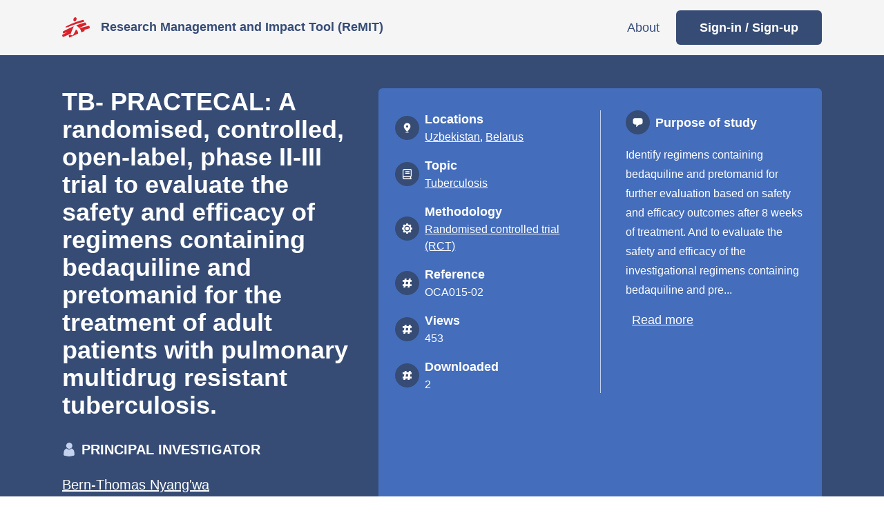

--- FILE ---
content_type: text/html; charset=utf-8
request_url: https://remit.msf.org/studies/132
body_size: 42380
content:
<!DOCTYPE html>
<html class='no-js' lang='en'>
<head>
<meta content='text/html; charset=UTF-8' http-equiv='Content-Type'>
<meta charset='utf-8'>
<meta content='IE=edge' http-equiv='X-UA-Compatible'>
<meta content='width=device-width, initial-scale=1' name='viewport'>
<meta content='width=device-width,initial-scale=1' name='viewport'>
<link href='/apple-touch-icon.png' rel='apple-touch-icon' sizes='76x76'>
<link href='/favicon-32x32.png' rel='icon' sizes='32x32' type='image/png'>
<link href='/favicon-16x16.png' rel='icon' sizes='16x16' type='image/png'>
<link href='/site.webmanifest' rel='manifest'>
<link color='#d8232a' href='/safari-pinned-tab.svg' rel='mask-icon'>
<meta content='#da532c' name='msapplication-TileColor'>
<meta content='#ffffff' name='theme-color'>
<meta name="csrf-param" content="authenticity_token" />
<meta name="csrf-token" content="3ieSKB-D9h9NnxuWfy2rTZhep_IhMTPB92T9ufrWHVDh0p9u2NcEfAeVa6P0hkKf_-n2QtRYN0vg0vGljZpOyA" />
<title>
TB- PRACTECAL: A randomised, controlled, open-l...
– ReMIT
</title>
<link rel="stylesheet" href="https://remit.msf.org/assets/application-3c9291aa.css" data-turbo-track="reload" />
<script src="https://remit.msf.org/assets/application-21a9d8db.js" defer="defer"></script>

</head>
<body class='' data-controller='mobile-menu'>

<header class='re-header'>
<div class='container-md d-flex justify-content-between align-items-center h-100'>
<div class='re-logo d-flex align-items-center'>
<img class="re-logo__img" alt="Remit logo" src="https://remit.msf.org/assets/logo-f99b5101.png" />
<a class="re-logo__link text-decoration-none font-weight-bold ms-3" href="/">Research Management and Impact Tool (ReMIT)</a>
</div>
<nav class='d-none d-lg-block' role='Primary'>
<ul class='list-unstyled d-flex align-items-center mb-0 re-nav-list'>
<li class='re-nav-item'>
<a class="re-nav-link" href="/about">About</a>
</li>
<li>
<a class="btn btn-primary re-nav-cta-link" href="/users/sign_in">Sign-in / Sign-up</a>
</li>

</ul>
</nav>
<button class='d-lg-none btn p-3 me-n2' data-action='mobile-menu#toggleModal' data-mobile-menu-target='toggle' type='button'>
<svg viewbox="0 0 400 351" xmlns="http://www.w3.org/2000/svg" fill-rule="evenodd" clip-rule="evenodd" stroke-linejoin="round" stroke-miterlimit="2" xml:space="preserve" role="img" aria-hidden="true" class="re-icon-32" data-mobile-menu-target="menuIcon" focusable="false">
  <path d="M35.967 11.302C1.863 22.197 3.494 71.328 38.259 80.384c6.534 1.701 316.948 1.701 323.482 0 34.856-9.079 36.385-58.388 2.142-69.076-7.295-2.276-320.791-2.283-327.916-.006m5.712 128.373c-38.18 4.961-40.981 60.737-3.539 70.489 6.744 1.756 316.976 1.756 323.72 0 37.941-9.882 34.611-65.486-4.223-70.527-6.841-.889-309.109-.852-315.958.038m-2.235 130.147C6.636 276.95.866 322.648 30.943 337.136c8.795 4.236 1.897 4.082 171.699 3.842l157.735-.223 4.338-1.641c34.151-12.914 30.969-61.807-4.511-69.326-7.409-1.57-313.528-1.537-320.76.034" fill="currentColor"></path>
</svg>

<svg viewbox="0 0 400 400" xmlns="http://www.w3.org/2000/svg" fill-rule="evenodd" clip-rule="evenodd" stroke-linejoin="round" stroke-miterlimit="2" xml:space="preserve" role="img" aria-hidden="true" class="re-icon-32 d-none" data-mobile-menu-target="closeIcon" focusable="false">
  <path d="M39.498 13.149C20.775 17.69 8.799 36.888 13.147 55.394c2.502 10.651.709 8.655 69.879 77.821l64.135 64.132-64.787 64.911c-68.857 68.988-66.598 66.493-69.183 76.418-6.296 24.172 15.986 47.832 40.771 43.295 11.454-2.097 8.681.361 79.24-70.236l64.145-64.179 64.911 64.777c60.222 60.097 65.246 64.922 69.541 66.791 31.332 13.632 61.778-17.76 46.729-48.181-2.44-4.931-6.882-9.548-66.793-69.428l-64.179-64.145 64.787-64.911c68.857-68.988 66.598-66.494 69.183-76.418 7.036-27.013-20.551-51.391-47.036-41.565-7.134 2.646-8.135 3.586-73.356 68.866-34.66 34.69-63.353 63.073-63.764 63.073-.41 0-29.788-28.986-65.284-64.414C80.393 30.407 66.828 17.26 63.935 15.946c-8.294-3.765-16.548-4.71-24.437-2.797" fill="currentColor"></path>
</svg>

<span class='visually-hidden'>Open menu</span>
</button>
</div>
</header>

<main class='site-main'>

<section class='bg-primary text-white pt-4'>
<div class='container-md'>
<div class='row gx-0 mt-4'>
<div class='col-md-6 col-lg-5 pe-md-5 d-md-flex flex-column justify-content-center rhythm-y-3 mb-5'>
<h1 class='h3 re-mw-md-500'>
TB- PRACTECAL: A randomised, controlled, open-label, phase II-III trial to evaluate the safety and efficacy of regimens containing bedaquiline and pretomanid for the treatment of adult patients with pulmonary multidrug resistant tuberculosis.
</h1>
<div class='d-flex align-items-center rhythm-x-2 mt-4 mt-md-5'>
<svg viewbox="0 0 30 38" xmlns="http://www.w3.org/2000/svg" fill-rule="evenodd" clip-rule="evenodd" stroke-linejoin="round" stroke-miterlimit="2" xml:space="preserve" role="img" aria-hidden="true" class="re-icon-20 text-blue-5" focusable="false">
  <g fill="currentColor">
    <path d="m29.984 32.326-.607-6.655c-.441-4.551-3.361-8.249-7.326-9.671-1.872 1.707-4.35 2.787-7.051 2.787A10.234 10.234 0 0 1 7.949 16c-3.965 1.422-6.885 5.12-7.326 9.671l-.607 6.655c-.165 1.649.936 3.129 2.479 3.471l8.757 1.82c2.478.511 5.067.511 7.545 0l8.757-1.82c1.549-.342 2.594-1.822 2.429-3.471h.001Z"></path>
    <path d="M11.618 16.04a8.442 8.442 0 0 0 3.939.96c1.408 0 2.757-.34 3.94-.96C22.199 14.629 24 11.805 24 8.529 24 3.841 20.229 0 15.5 0 10.828 0 7 3.783 7 8.529c.057 3.218 1.915 6.042 4.617 7.511h.001Z"></path>
  </g>
</svg>

<h2 class='h5 mb-0 text-uppercase'>Principal investigator</h2>
</div>
<a class="d-block re-link-light font-weight-normal font-size-xl mt-4 md-mt-5" href="/?q=Bern-Thomas+Nyang%27wa">Bern-Thomas Nyang&#39;wa</a>
</div>
<div class='col-md-6 col-lg-7 bg-secondary border-rounded-top px-2 pt-3 pb-4 py-lg-5 px-lg-4 mt-3 mt-md-0'>
<div class='row gx-lg-6'>
<div class='col-lg-6'>
<ul class='list-unstyled re-fs-24 re-fs-xl-28 mb-0 rhythm-y-3'>
<li class='d-flex align-items-start align-items-lg-center'>
<div class='re-icon-in-circle-sm bg-primary flex-shrink-0'>
<svg viewbox="0 0 400 585" xmlns="http://www.w3.org/2000/svg" fill-rule="evenodd" clip-rule="evenodd" stroke-linejoin="round" stroke-miterlimit="2" xml:space="preserve" role="img" aria-hidden="true" focusable="false">
  <path d="M176.604 17.079C47.438 34.6-27.239 175.783 30.55 293.208c21.491 43.669 79.518 122.017 148.647 200.701 19.351 22.027 21.868 22.48 35.974 6.468 99.344-112.764 157.389-197.346 168.573-245.641C414.175 123.32 306.249-.506 176.604 17.079M216.78 148.22c38.258 11.345 56.556 57.161 36.805 92.157-27.539 48.798-100.226 38.21-113.95-16.598-11.632-46.455 31.808-89.002 77.145-75.559m-92.636 377.716c-14.12 6.415-15.343 31.1-2.004 40.45l3.273 2.293 73.523.2 73.524.2 3.681-1.866c14.734-7.466 14.756-33.691.034-41.201-4.368-2.229-147.135-2.3-152.031-.076" fill="currentColor"></path>
</svg>

</div>
<div class='ms-2 font-size-lg'>
<div class='font-weight-bold mb-0'>Locations</div>
<div class='font-size-base'>
<a class="re-link-light" href="/?country=UZ">Uzbekistan</a>,
<a class="re-link-light" href="/?country=BY">Belarus</a>
</div>
</div>
</li>
<li class='d-flex align-items-start align-items-lg-center'>
<div class='re-icon-in-circle-sm bg-primary flex-shrink-0'>
<svg width="400px" height="457.142857px" viewbox="0 0 400 457.142857" version="1.1" xmlns="http://www.w3.org/2000/svg" xmlns:xlink="http://www.w3.org/1999/xlink" role="img" aria-hidden="true" focusable="false">
    <g id="Page-1" stroke="none" stroke-width="1" fill="none" fill-rule="evenodd">
        <path d="M0,78.5714286 C0,35.1785714 35.1785714,0 78.5714286,0 L350,0 C377.589286,0 400,22.4107143 400,50 L400,307.142857 C400,327.053571 388.303571,344.285714 371.428571,352.321429 L371.428571,414.285714 L378.571429,414.285714 C390.446429,414.285714 400,423.839286 400,435.714286 C400,447.589286 390.446429,457.142857 378.571429,457.142857 L71.4285714,457.142857 C31.9642857,457.142857 0,425.178571 0,385.714286 C0,383.303571 0.0892857143,380.892857 0.357142857,378.571429 L0,378.571429 L0,78.5714286 Z M71.4285714,357.142857 C55.625,357.142857 42.8571429,369.910714 42.8571429,385.714286 C42.8571429,401.517857 55.625,414.285714 71.4285714,414.285714 L328.571429,414.285714 L328.571429,357.142857 L71.4285714,357.142857 Z M42.8571429,320.267857 C51.6071429,316.428571 61.25,314.285714 71.4285714,314.285714 L350,314.285714 C353.928571,314.285714 357.142857,311.071429 357.142857,307.142857 L357.142857,50 C357.142857,46.0714286 353.928571,42.8571429 350,42.8571429 L78.5714286,42.8571429 C58.8392857,42.8571429 42.8571429,58.8392857 42.8571429,78.5714286 L42.8571429,320.267857 Z M135.714286,100 L292.857143,100 C304.732143,100 314.285714,109.553571 314.285714,121.428571 C314.285714,133.303571 304.732143,142.857143 292.857143,142.857143 L135.714286,142.857143 C123.839286,142.857143 114.285714,133.303571 114.285714,121.428571 C114.285714,109.553571 123.839286,100 135.714286,100 Z M135.714286,171.428571 L292.857143,171.428571 C304.732143,171.428571 314.285714,180.982143 314.285714,192.857143 C314.285714,204.732143 304.732143,214.285714 292.857143,214.285714 L135.714286,214.285714 C123.839286,214.285714 114.285714,204.732143 114.285714,192.857143 C114.285714,180.982143 123.839286,171.428571 135.714286,171.428571 Z" id="Shape" fill="currentColor" fill-rule="nonzero"></path>
    </g>
</svg>
</div>
<div class='ms-2 font-size-lg'>
<div class='font-weight-bold mb-0'>Topic</div>
<div class='font-size-base'>
<a class="re-link-light" href="/?study_topic=Tuberculosis">Tuberculosis</a>
</div>
</div>
</li>
<li class='d-flex align-items-start align-items-lg-center'>
<div class='re-icon-in-circle-sm bg-primary flex-shrink-0'>
<svg viewbox="0 0 38 38" xmlns="http://www.w3.org/2000/svg" fill-rule="evenodd" clip-rule="evenodd" stroke-linejoin="round" stroke-miterlimit="2" xml:space="preserve" role="img" aria-hidden="true" focusable="false">
  <g fill="currentColor">
    <path d="M19.034 12.325a6.638 6.638 0 0 0-6.662 6.636c0 3.634 3.015 6.637 6.662 6.637 3.648 0 6.662-3.003 6.662-6.637a6.638 6.638 0 0 0-6.662-6.636Z"></path>
    <path d="m36.8 15.802-2.22-.633c-.554-.158-.951-.552-1.189-1.106-.238-.553-.397-1.107-.714-1.66a1.837 1.837 0 0 1 0-1.58l1.111-2.055c.397-.711.238-1.5-.317-2.054L31.33 4.58c-.478-.629-1.272-.788-1.986-.392l-2.062 1.106a1.86 1.86 0 0 1-1.587 0l-1.665-.711c-.555-.158-.952-.632-1.111-1.185l-.713-2.134C22.049.553 21.335 0 20.541 0h-3.014c-.793 0-1.507.553-1.666 1.264l-.635 2.211c-.159.553-.555.948-1.111 1.185-.554.237-1.111.396-1.665.711a1.86 1.86 0 0 1-1.587 0L8.725 4.188c-.714-.396-1.508-.237-2.063.315L4.521 6.636c-.555.553-.714 1.344-.317 2.055l1.111 2.055a1.837 1.837 0 0 1 0 1.58l-.714 1.66c-.159.552-.635.948-1.19 1.106l-2.143.71C.555 15.959 0 16.67 0 17.461v3.003c0 .789.555 1.5 1.268 1.659l2.221.632c.554.159.951.553 1.189 1.107.238.552.397 1.106.714 1.659a1.84 1.84 0 0 1 0 1.581l-1.188 2.13c-.397.711-.238 1.5.317 2.054l2.141 2.134c.555.552 1.428.632 2.063.315l2.062-1.106a1.86 1.86 0 0 1 1.587 0l1.665.711c.555.158.952.632 1.111 1.185l.635 2.211c.238.711.873 1.264 1.666 1.264h3.014c.793 0 1.506-.553 1.666-1.264l.635-2.211c.159-.553.554-.948 1.11-1.185.555-.237 1.111-.396 1.666-.711a1.86 1.86 0 0 1 1.587 0l2.062 1.106c.714.396 1.507.237 2.063-.315l2.141-2.134c.555-.552.635-1.422.317-2.054l-1.111-2.055a1.837 1.837 0 0 1 0-1.58l.714-1.66c.159-.552.635-.948 1.189-1.106l2.221-.633c.713-.237 1.268-.869 1.268-1.659v-3.003c.076-.866-.479-1.577-1.193-1.734Zm-17.766 13.51c-5.71 0-10.39-4.662-10.39-10.351 0-5.688 4.68-10.35 10.39-10.35 5.711 0 10.391 4.662 10.391 10.35 0 5.689-4.68 10.351-10.391 10.351Z"></path>
  </g>
</svg>

</div>
<div class='ms-2 font-size-lg'>
<div class='font-weight-bold mb-0'>Methodology</div>
<div class='font-size-base'>
<a class="re-link-light" href="/?study_type=Randomised+controlled+trial+%28RCT%29">Randomised controlled trial (RCT)</a>
</div>
</div>
</li>
<li class='d-flex align-items-start align-items-lg-center'>
<div class='re-icon-in-circle-sm bg-primary flex-shrink-0'>
<svg viewbox="0 0 32 32" xmlns="http://www.w3.org/2000/svg" fill-rule="evenodd" clip-rule="evenodd" stroke-linejoin="round" stroke-miterlimit="2" xml:space="preserve" role="img" aria-hidden="true" focusable="false">
  <path d="M29.41 19.616h-4.47l.941-7.117h3.53a.536.536 0 0 0 .412-.175.53.53 0 0 0 .177-.41V7.19c0-.35-.236-.583-.588-.583h-2.707l.47-3.965c0-.176 0-.35-.117-.468a.676.676 0 0 0-.47-.174h-4.706c-.294 0-.529.234-.588.525l-.529 4.083h-7.058l.528-3.966c0-.176 0-.35-.117-.468A.676.676 0 0 0 13.647 2H8.941c-.294 0-.529.234-.587.525l-.53 4.025H2.59c-.118-.06-.295.059-.412.117C2.059 6.724 2 6.9 2 7.075V11.8c0 .35.294.584.588.584h4.41L6.118 19.5h-3.47a.536.536 0 0 0-.413.175.634.634 0 0 0-.177.409v4.726a.589.589 0 0 0 .588.582H5.35l-.527 3.966c0 .176 0 .35.116.467a.68.68 0 0 0 .47.174h4.706c.294 0 .53-.233.588-.525l.529-4.083h7.06l-.53 3.967c0 .175 0 .349.118.467a.676.676 0 0 0 .47.175h4.706c.294 0 .53-.234.588-.525l.53-4.025h5.234a.534.534 0 0 0 .412-.176.527.527 0 0 0 .178-.408V20.14c0-.292-.294-.525-.588-.525ZM11.626 19.5l.927-7H19.5l-.927 7h-6.948Z" fill="currentColor"></path>
</svg>

</div>
<div class='ms-2 font-size-lg'>
<div class='font-weight-bold mb-0'>Reference</div>
<div class='font-size-base'>OCA015-02</div>
</div>
</li>
<li class='d-flex align-items-start align-items-lg-center' id='views'>
<div class='re-icon-in-circle-sm bg-primary flex-shrink-0'>
<svg viewbox="0 0 32 32" xmlns="http://www.w3.org/2000/svg" fill-rule="evenodd" clip-rule="evenodd" stroke-linejoin="round" stroke-miterlimit="2" xml:space="preserve" role="img" aria-hidden="true" focusable="false">
  <path d="M29.41 19.616h-4.47l.941-7.117h3.53a.536.536 0 0 0 .412-.175.53.53 0 0 0 .177-.41V7.19c0-.35-.236-.583-.588-.583h-2.707l.47-3.965c0-.176 0-.35-.117-.468a.676.676 0 0 0-.47-.174h-4.706c-.294 0-.529.234-.588.525l-.529 4.083h-7.058l.528-3.966c0-.176 0-.35-.117-.468A.676.676 0 0 0 13.647 2H8.941c-.294 0-.529.234-.587.525l-.53 4.025H2.59c-.118-.06-.295.059-.412.117C2.059 6.724 2 6.9 2 7.075V11.8c0 .35.294.584.588.584h4.41L6.118 19.5h-3.47a.536.536 0 0 0-.413.175.634.634 0 0 0-.177.409v4.726a.589.589 0 0 0 .588.582H5.35l-.527 3.966c0 .176 0 .35.116.467a.68.68 0 0 0 .47.174h4.706c.294 0 .53-.233.588-.525l.529-4.083h7.06l-.53 3.967c0 .175 0 .349.118.467a.676.676 0 0 0 .47.175h4.706c.294 0 .53-.234.588-.525l.53-4.025h5.234a.534.534 0 0 0 .412-.176.527.527 0 0 0 .178-.408V20.14c0-.292-.294-.525-.588-.525ZM11.626 19.5l.927-7H19.5l-.927 7h-6.948Z" fill="currentColor"></path>
</svg>

</div>
<div class='ms-2 font-size-lg'>
<div class='font-weight-bold mb-0'>Views</div>
<div class='font-size-base'>453</div>
</div>
</li>
<li class='d-flex align-items-start align-items-lg-center' id='downloads'>
<div class='re-icon-in-circle-sm bg-primary flex-shrink-0'>
<svg viewbox="0 0 32 32" xmlns="http://www.w3.org/2000/svg" fill-rule="evenodd" clip-rule="evenodd" stroke-linejoin="round" stroke-miterlimit="2" xml:space="preserve" role="img" aria-hidden="true" focusable="false">
  <path d="M29.41 19.616h-4.47l.941-7.117h3.53a.536.536 0 0 0 .412-.175.53.53 0 0 0 .177-.41V7.19c0-.35-.236-.583-.588-.583h-2.707l.47-3.965c0-.176 0-.35-.117-.468a.676.676 0 0 0-.47-.174h-4.706c-.294 0-.529.234-.588.525l-.529 4.083h-7.058l.528-3.966c0-.176 0-.35-.117-.468A.676.676 0 0 0 13.647 2H8.941c-.294 0-.529.234-.587.525l-.53 4.025H2.59c-.118-.06-.295.059-.412.117C2.059 6.724 2 6.9 2 7.075V11.8c0 .35.294.584.588.584h4.41L6.118 19.5h-3.47a.536.536 0 0 0-.413.175.634.634 0 0 0-.177.409v4.726a.589.589 0 0 0 .588.582H5.35l-.527 3.966c0 .176 0 .35.116.467a.68.68 0 0 0 .47.174h4.706c.294 0 .53-.233.588-.525l.529-4.083h7.06l-.53 3.967c0 .175 0 .349.118.467a.676.676 0 0 0 .47.175h4.706c.294 0 .53-.234.588-.525l.53-4.025h5.234a.534.534 0 0 0 .412-.176.527.527 0 0 0 .178-.408V20.14c0-.292-.294-.525-.588-.525ZM11.626 19.5l.927-7H19.5l-.927 7h-6.948Z" fill="currentColor"></path>
</svg>

</div>
<div class='ms-2 font-size-lg'>
<div class='font-weight-bold mb-0'>
Downloaded
</div>
<div class='font-size-base'>2</div>
</div>
</li>
</ul>
</div>
<div class='col-lg-6 border-lg-start border-blue-5 mt-3 mt-lg-0'>
<div class='d-flex align-items-start align-items-md-center flex-wrap'>
<div class='d-flex align-items-start align-items-lg-center'>
<div class='re-icon-in-circle-sm bg-primary flex-shrink-0 d-flex'>
<svg viewbox="0 0 400 358" xmlns="http://www.w3.org/2000/svg" fill-rule="evenodd" clip-rule="evenodd" stroke-linejoin="round" stroke-miterlimit="2" xml:space="preserve" role="img" aria-hidden="true" focusable="false">
  <path d="M83.232 11.371c-35.659 7.534-63.285 35.019-70.387 70.03-1.531 7.547-1.577 9.512-1.35 56.981l.235 49.165 2 7.298c9.283 33.857 35.904 58.657 70.817 65.97 4.25.891 12.416 1.285 33.11 1.599l27.469.417-.509 10.282c-.894 18.056-3.531 32.43-8.857 48.285-5.82 17.323-1.895 26.527 11.313 26.527 15.242 0 56.939-35.072 88.256-74.232l8.537-10.674 32.595-.457c25.946-.364 33.84-.712 38.695-1.703 34.981-7.146 61.72-31.962 71.129-66.014l2.017-7.298V83.396l-2.049-7.424c-8.609-31.2-32.383-54.612-64.744-63.757l-7.169-2.026-112.076-.144C93.788 9.906 89.965 9.949 83.232 11.371" fill="currentColor"></path>
</svg>

</div>
<span class='font-weight-bold h5 mb-0 d-none d-lg-block ms-2 font-size-lg'>Purpose of study</span>
</div>
<div class='font-weight-bold h5 mb-0 ms-2 d-lg-none'>Purpose of study</div>
<p class='font-size-base mt-n2 ms-5 mt-md-0 mt-lg-3 ms-lg-0'>
Identify regimens containing bedaquiline and pretomanid for further evaluation based on safety and efficacy outcomes after 8 weeks of treatment. And to evaluate the safety and efficacy of the investigational regimens containing bedaquiline and pre...
</p>
<div>
<button class='font-size-lg font-weight-medium ms-2 re-link-light btn re-btn-as-link text-position-adjust' data-bs-target='#purposeModal' data-bs-toggle='modal'>Read more</button>
</div>
</div>
</div>
</div>
</div>
</div>
</div>
</section>

<div class='container-fluid re-mw-950 mt-5'>
<h2>Study status</h2>
<turbo-frame id='study_132_stages'>
<div class='d-flex justify-content-end'>
<form data-controller="submit" data-submit-target="form" novalidate="novalidate" class="simple_form delay" action="/studies/132/delay" accept-charset="UTF-8" method="post"><input type="hidden" name="_method" value="patch" autocomplete="off" /><input type="hidden" name="authenticity_token" value="MXuxTSPMJZNHWY776hTsjuX_Wo08JP3ohxrI1GC4zCwQi90OGL2AzP-FNv93ATaS08Px44oX4Zq3Tgf_5PV1rA" autocomplete="off" /><fieldset class="form-group boolean optional disabled delay_delayed"><div class="form-check"><input name="delay[delayed]" disabled="disabled" type="hidden" value="0" autocomplete="off" /><input class="form-check-input boolean optional disabled" data-action="submit#submit" disabled="disabled" type="checkbox" value="1" name="delay[delayed]" id="delay_delayed" /><label class="form-check-label boolean optional disabled" for="delay_delayed">Study is stalled</label></div></fieldset>
</form></div>
<div data-controller='stages--progress'>
<div aria-hidden='true' aria-labelledby='staticBackdropLabel' class='modal fade' data-stages--progress-target='modal' id='stage-progress-modal' tabindex='-1'>
<div class='modal-dialog modal-lg'>
<div class='modal-content rounded'>
<div class='modal-header border-0'>
<h3>Progress</h3>
</div>
<div class='m-3'>
<form class="simple_form simple_form" id="new_progress_form" novalidate="novalidate" action="/studies/132/progress" accept-charset="UTF-8" method="post"><input type="hidden" name="_method" value="patch" autocomplete="off" /><input type="hidden" name="authenticity_token" value="OEMyAu0iKZYCA80-55dzkcRObbMftCbMJsU5bsQ5qN3XJxt0MLIX0-3vzBOyoVOwMMJ_9eJy_v4VtSsXIJpLCg" autocomplete="off" /><div class="form-group hidden progress_form_study_stage"><input class="form-control hidden" data-stages--progress-target="input" autocomplete="off" type="hidden" name="progress_form[study_stage]" id="progress_form_study_stage" /></div>
<div class="form-group date optional progress_form_occurred_at"><label class="form-control-label date optional h4 font-size-xl" for="progress_form_occurred_at">Date</label><div class="d-flex flex-row justify-content-between align-items-center"><input class="form-control date optional mx-0" data-controller="date-picker" type="date" name="progress_form[occurred_at]" id="progress_form_occurred_at" /></div><small class="form-text text-muted">Leave blank for today&#39;s date</small></div>
<div data-stages--progress-target='implementation'>
<div class='row'>
<div class='col'>
<div class="form-group select optional progress_form_data_collection_status_id"><label class="form-control-label select optional h4 font-size-xl" for="progress_form_data_collection_status_id">Data collection</label><select class="form-control form-select select optional" name="progress_form[data_collection_status_id]" id="progress_form_data_collection_status_id"><option value="1">Not started</option>
<option value="2">Progressing fine</option>
<option value="3">Minor problems or delays</option>
<option value="4">Major problems or delays</option>
<option value="5">Completed</option></select></div>
</div>
<div class='col'>
<div class="form-group select optional progress_form_data_analysis_status_id"><label class="form-control-label select optional h4 font-size-xl" for="progress_form_data_analysis_status_id">Data analysis</label><select class="form-control form-select select optional" name="progress_form[data_analysis_status_id]" id="progress_form_data_analysis_status_id"><option value="1">Not started</option>
<option value="2">Progressing fine</option>
<option value="3">Minor problems or delays</option>
<option value="4">Major problems or delays</option>
<option value="5">Completed</option></select></div>
</div>
</div>
<div class="form-group text optional progress_form_initial_conclusions"><label class="form-control-label text optional h4 font-size-xl" for="progress_form_initial_conclusions">Initial conclusions</label><textarea class="form-control text optional" data-stages--progress-target="conclusions" rows="5" placeholder="This is compulsory for all OCA studies. Please describe initial conclusions, key message or lessons learnt" name="progress_form[initial_conclusions]" id="progress_form_initial_conclusions">
</textarea></div>
<div class="form-group text optional progress_form_note"><label class="form-control-label text optional h4 font-size-xl" for="progress_form_note">Note</label><textarea class="form-control text optional" data-stages--progress-target="conclusions" rows="5" name="progress_form[note]" id="progress_form_note">
</textarea></div>
</div>
<a class='btn btn-primary mt-2' data-action='click-&gt;stages--progress#submit'>
Save
</a>
</form></div>
</div>
</div>
</div>

<div class='text-center mt-4 mb-6'>
<ul class='list-unstyled d-flex flex-wrap justify-content-between stage-progress-bar'>
<li class='' data-bs-placement='bottom' data-bs-toggle='tooltip' title='This stage is all concept papers that have been approved by a medical manager'>

      <div class='bg-grey-5 text-grey-1 re-tag border border-2 border-grey-5 concept'>
        <div class='re-icon-in-circle-sm bg-danger text-white flex-shrink-0 text-white'>
          <svg viewbox="0 0 400 400" xmlns="http://www.w3.org/2000/svg" fill-rule="evenodd" clip-rule="evenodd" stroke-linejoin="round" stroke-miterlimit="2" xml:space="preserve" role="img" aria-hidden="true" focusable="false">
  <path d="M357.386 36.102c-7.3 2.803-8.803 4.348-112.24 115.379L143.282 260.827 96.64 210.093c-50.472-54.901-49.391-53.892-59.958-55.996-27.134-5.405-47.008 30.347-30.895 55.576 5.288 8.28 117.726 127.098 123.156 130.145 8.923 5.007 19.768 5.069 29.016.165 5.423-2.876 231.245-243.517 236.928-252.475 16.492-25.998-9.8-62.04-37.5-51.406" fill="currentColor"></path>
</svg>

        </div>
        <span>Concept</span>
      </div>
    
</li>

<li class='' data-bs-placement='bottom' data-bs-toggle='tooltip' title='This stage is for all protocols that have been approved by a medical manager and (if not exempt) submitted to the MSF Ethics Review Board'>

      <div class='bg-grey-5 text-grey-1 re-tag border border-2 border-grey-5 protocol_erb'>
        <div class='re-icon-in-circle-sm bg-warning flex-shrink-0 text-white'>
          <svg viewbox="0 0 400 400" xmlns="http://www.w3.org/2000/svg" fill-rule="evenodd" clip-rule="evenodd" stroke-linejoin="round" stroke-miterlimit="2" xml:space="preserve" role="img" aria-hidden="true" focusable="false">
  <path d="M357.386 36.102c-7.3 2.803-8.803 4.348-112.24 115.379L143.282 260.827 96.64 210.093c-50.472-54.901-49.391-53.892-59.958-55.996-27.134-5.405-47.008 30.347-30.895 55.576 5.288 8.28 117.726 127.098 123.156 130.145 8.923 5.007 19.768 5.069 29.016.165 5.423-2.876 231.245-243.517 236.928-252.475 16.492-25.998-9.8-62.04-37.5-51.406" fill="currentColor"></path>
</svg>

        </div>
        <span>Protocol & ERB</span>
      </div>
    
</li>

<li class='current' data-bs-placement='bottom' data-bs-toggle='tooltip' title='This stage encompasses all phases of a study being &#39;in progress&#39; i.e. data collection, data analysis and write up.'>

      <div class='bg-grey-5 text-grey-1 re-tag border border-2 border-grey-5 implementation'>
        <div class='re-icon-in-circle-sm bg-blue-7 text-white flex-shrink-0 text-white'>
          <svg viewbox="0 0 400 400" xmlns="http://www.w3.org/2000/svg" fill-rule="evenodd" clip-rule="evenodd" stroke-linejoin="round" stroke-miterlimit="2" xml:space="preserve" role="img" aria-hidden="true" focusable="false">
  <path d="M357.386 36.102c-7.3 2.803-8.803 4.348-112.24 115.379L143.282 260.827 96.64 210.093c-50.472-54.901-49.391-53.892-59.958-55.996-27.134-5.405-47.008 30.347-30.895 55.576 5.288 8.28 117.726 127.098 123.156 130.145 8.923 5.007 19.768 5.069 29.016.165 5.423-2.876 231.245-243.517 236.928-252.475 16.492-25.998-9.8-62.04-37.5-51.406" fill="currentColor"></path>
</svg>

        </div>
        <span>Implementation</span>
      </div>
    
</li>

<li class='to-do' data-bs-placement='bottom' data-bs-toggle='tooltip' title='A study is considered completed after the first study report has been written up.'>

      <div class='bg-grey-5 text-grey-1 re-tag border border-2 border-grey-5 completion'>
        <div class='re-icon-in-circle-sm bg-success text-white flex-shrink-0 text-white'>
          <svg viewbox="0 0 400 400" xmlns="http://www.w3.org/2000/svg" fill-rule="evenodd" clip-rule="evenodd" stroke-linejoin="round" stroke-miterlimit="2" xml:space="preserve" role="img" aria-hidden="true" focusable="false">
  <path d="M357.386 36.102c-7.3 2.803-8.803 4.348-112.24 115.379L143.282 260.827 96.64 210.093c-50.472-54.901-49.391-53.892-59.958-55.996-27.134-5.405-47.008 30.347-30.895 55.576 5.288 8.28 117.726 127.098 123.156 130.145 8.923 5.007 19.768 5.069 29.016.165 5.423-2.876 231.245-243.517 236.928-252.475 16.492-25.998-9.8-62.04-37.5-51.406" fill="currentColor"></path>
</svg>

        </div>
        <span>Completion</span>
      </div>
    
</li>

<li class='to-do' data-bs-placement='bottom' data-bs-toggle='tooltip' title=''>

      <div class='bg-grey-5 text-grey-1 re-tag border border-2 border-grey-5 archived'>
        <div class='re-icon-in-circle-sm bg-grey-1 text-white flex-shrink-0 text-white'>
          <svg viewbox="0 0 400 400" xmlns="http://www.w3.org/2000/svg" fill-rule="evenodd" clip-rule="evenodd" stroke-linejoin="round" stroke-miterlimit="2" xml:space="preserve" role="img" aria-hidden="true" focusable="false">
  <path d="M357.386 36.102c-7.3 2.803-8.803 4.348-112.24 115.379L143.282 260.827 96.64 210.093c-50.472-54.901-49.391-53.892-59.958-55.996-27.134-5.405-47.008 30.347-30.895 55.576 5.288 8.28 117.726 127.098 123.156 130.145 8.923 5.007 19.768 5.069 29.016.165 5.423-2.876 231.245-243.517 236.928-252.475 16.492-25.998-9.8-62.04-37.5-51.406" fill="currentColor"></path>
</svg>

        </div>
        <span>Archived</span>
      </div>
    
</li>

</ul>
</div>
</div>
</turbo-frame>

<turbo-frame id='study_132_timeline' loading='lazy' src='/studies/132/timeline' target='_top'>
<section class='my-6'>
<h2>Study timeline</h2>
<div class='dark'>
<div class='loading dark'>
<div class='lds-spinner'>
<div></div>
<div></div>
<div></div>
<div></div>
<div></div>
<div></div>
<div></div>
<div></div>
<div></div>
<div></div>
<div></div>
<div></div>
</div>
</div>

</div>
</section>
</turbo-frame>
<section class='mb-5 mb-md-6'>
<div class='row gx-4'>
<div class='col-md-6'>
<div class='bg-grey-5 p-3 p-md-4 rounded h-100'>
<h3 class='h5'>Documents</h3>
<ul class='list-unstyled mt-3 mb-0'>
<li class='d-flex align-items-start py-2 my-1'>
<svg viewbox="0 0 400 495" xmlns="http://www.w3.org/2000/svg" fill-rule="evenodd" clip-rule="evenodd" stroke-linejoin="round" stroke-miterlimit="2" xml:space="preserve" role="img" aria-hidden="true" class="re-icon-40 flex-shrink-0 mt-1" focusable="false">
  <path d="M52.197 15.119c-18.468 4.837-34.64 21.117-39.377 39.64-2.06 8.051-2.37 375.025-.325 383.732 4.219 17.961 18.384 33.206 36.939 39.755l6.038 2.131h283.773l5.786-1.975c20.272-6.92 34.999-24.019 38.321-44.489 1.091-6.725 1.094-301.078.003-307.802-1.771-10.919-7.739-21.921-17.029-31.394-5.323-5.429-52.624-51.417-63.317-61.561-10.099-9.58-20.347-15.685-30.903-18.41-7.73-1.995-212.192-1.649-219.909.373m237.438 140.512c14.18 5.689 16.034 20.002 3.667 28.321-6.14 4.131-2.839 4.01-103.237 3.795l-93.839-.2-3.877-2.045c-16.074-8.479-12.917-27.668 5.05-30.692 8.435-1.419 188.569-.65 192.236.821m-4.012 80.585c19.203 3.144 21.719 26.176 3.563 32.613-2.219.787-21.715.982-97.919.982H96.12l-4.443-2.272c-15.532-7.943-12.01-28.354 5.396-31.273 5.376-.901 183.064-.949 188.55-.05m-79.846 82.644c17.497 5.196 19.202 23.742 2.862 31.117-3.669 1.655-103.495 2.504-111.011.944-19.374-4.022-20.906-25.353-2.283-31.788 5.458-1.886 104.178-2.13 110.432-.273" fill="currentColor"></path>
</svg>

<div class='ms-2 ms-md-3 mt-1'>
<a target="_blank" class="link-grey-1 re-link-underline-on-hover d-block font-weight-bold" href="/documents/2599"><span class='break-word'>132-protocol-2022-06-13.pdf</span>
</a><span class='d-block'>1.21 MB</span>
</div>
</li>
<li class='d-flex align-items-start py-2 my-1 border-top border-2 border-grey-3'>
<svg viewbox="0 0 400 495" xmlns="http://www.w3.org/2000/svg" fill-rule="evenodd" clip-rule="evenodd" stroke-linejoin="round" stroke-miterlimit="2" xml:space="preserve" role="img" aria-hidden="true" class="re-icon-40 flex-shrink-0 mt-1" focusable="false">
  <path d="M52.197 15.119c-18.468 4.837-34.64 21.117-39.377 39.64-2.06 8.051-2.37 375.025-.325 383.732 4.219 17.961 18.384 33.206 36.939 39.755l6.038 2.131h283.773l5.786-1.975c20.272-6.92 34.999-24.019 38.321-44.489 1.091-6.725 1.094-301.078.003-307.802-1.771-10.919-7.739-21.921-17.029-31.394-5.323-5.429-52.624-51.417-63.317-61.561-10.099-9.58-20.347-15.685-30.903-18.41-7.73-1.995-212.192-1.649-219.909.373m237.438 140.512c14.18 5.689 16.034 20.002 3.667 28.321-6.14 4.131-2.839 4.01-103.237 3.795l-93.839-.2-3.877-2.045c-16.074-8.479-12.917-27.668 5.05-30.692 8.435-1.419 188.569-.65 192.236.821m-4.012 80.585c19.203 3.144 21.719 26.176 3.563 32.613-2.219.787-21.715.982-97.919.982H96.12l-4.443-2.272c-15.532-7.943-12.01-28.354 5.396-31.273 5.376-.901 183.064-.949 188.55-.05m-79.846 82.644c17.497 5.196 19.202 23.742 2.862 31.117-3.669 1.655-103.495 2.504-111.011.944-19.374-4.022-20.906-25.353-2.283-31.788 5.458-1.886 104.178-2.13 110.432-.273" fill="currentColor"></path>
</svg>

<div class='ms-2 ms-md-3 mt-1'>
<a target="_blank" class="link-grey-1 re-link-underline-on-hover d-block font-weight-bold" href="/documents/2807"><span class='break-word'>132-publication-2024-09-24.pdf</span>
</a><span class='d-block'>1.25 MB</span>
</div>
</li>
</ul>
</div>
</div>
<div class='col-md-6 mt-4 mt-md-0'>
<div class='bg-grey-5 p-3 p-md-4 rounded h-100'>
<h3 class='h5'>Publications</h3>
<ul class='list-unstyled mt-3 mb-0'>
<li class='d-flex align-items-start py-2 my-1'>
<svg width="400px" height="457.142857px" viewbox="0 0 400 457.142857" version="1.1" xmlns="http://www.w3.org/2000/svg" xmlns:xlink="http://www.w3.org/1999/xlink" role="img" aria-hidden="true" class="re-icon-40 flex-shrink-0 mt-1" focusable="false">
    <g id="Page-1" stroke="none" stroke-width="1" fill="none" fill-rule="evenodd">
        <path d="M0,78.5714286 C0,35.1785714 35.1785714,0 78.5714286,0 L350,0 C377.589286,0 400,22.4107143 400,50 L400,307.142857 C400,327.053571 388.303571,344.285714 371.428571,352.321429 L371.428571,414.285714 L378.571429,414.285714 C390.446429,414.285714 400,423.839286 400,435.714286 C400,447.589286 390.446429,457.142857 378.571429,457.142857 L71.4285714,457.142857 C31.9642857,457.142857 0,425.178571 0,385.714286 C0,383.303571 0.0892857143,380.892857 0.357142857,378.571429 L0,378.571429 L0,78.5714286 Z M71.4285714,357.142857 C55.625,357.142857 42.8571429,369.910714 42.8571429,385.714286 C42.8571429,401.517857 55.625,414.285714 71.4285714,414.285714 L328.571429,414.285714 L328.571429,357.142857 L71.4285714,357.142857 Z M42.8571429,320.267857 C51.6071429,316.428571 61.25,314.285714 71.4285714,314.285714 L350,314.285714 C353.928571,314.285714 357.142857,311.071429 357.142857,307.142857 L357.142857,50 C357.142857,46.0714286 353.928571,42.8571429 350,42.8571429 L78.5714286,42.8571429 C58.8392857,42.8571429 42.8571429,58.8392857 42.8571429,78.5714286 L42.8571429,320.267857 Z M135.714286,100 L292.857143,100 C304.732143,100 314.285714,109.553571 314.285714,121.428571 C314.285714,133.303571 304.732143,142.857143 292.857143,142.857143 L135.714286,142.857143 C123.839286,142.857143 114.285714,133.303571 114.285714,121.428571 C114.285714,109.553571 123.839286,100 135.714286,100 Z M135.714286,171.428571 L292.857143,171.428571 C304.732143,171.428571 314.285714,180.982143 314.285714,192.857143 C314.285714,204.732143 304.732143,214.285714 292.857143,214.285714 L135.714286,214.285714 C123.839286,214.285714 114.285714,204.732143 114.285714,192.857143 C114.285714,180.982143 123.839286,171.428571 135.714286,171.428571 Z" id="Shape" fill="currentColor" fill-rule="nonzero"></path>
    </g>
</svg>
<div>
<div class='ms-2 ms-md-3 mt-1'>
<div class='font-weight-bold'>Principles for designing future regimens for multidrug-resistant tuberculosis</div>
</div>
<div class='ms-2 ms-md-3 mt-1'>
Brigden, Grania
"–"
WHO Press
"(2013)"
</div>
</div>
</li>
<li class='d-flex align-items-start py-2 my-1 border-top border-2 border-grey-3'>
<svg width="400px" height="457.142857px" viewbox="0 0 400 457.142857" version="1.1" xmlns="http://www.w3.org/2000/svg" xmlns:xlink="http://www.w3.org/1999/xlink" role="img" aria-hidden="true" class="re-icon-40 flex-shrink-0 mt-1" focusable="false">
    <g id="Page-1" stroke="none" stroke-width="1" fill="none" fill-rule="evenodd">
        <path d="M0,78.5714286 C0,35.1785714 35.1785714,0 78.5714286,0 L350,0 C377.589286,0 400,22.4107143 400,50 L400,307.142857 C400,327.053571 388.303571,344.285714 371.428571,352.321429 L371.428571,414.285714 L378.571429,414.285714 C390.446429,414.285714 400,423.839286 400,435.714286 C400,447.589286 390.446429,457.142857 378.571429,457.142857 L71.4285714,457.142857 C31.9642857,457.142857 0,425.178571 0,385.714286 C0,383.303571 0.0892857143,380.892857 0.357142857,378.571429 L0,378.571429 L0,78.5714286 Z M71.4285714,357.142857 C55.625,357.142857 42.8571429,369.910714 42.8571429,385.714286 C42.8571429,401.517857 55.625,414.285714 71.4285714,414.285714 L328.571429,414.285714 L328.571429,357.142857 L71.4285714,357.142857 Z M42.8571429,320.267857 C51.6071429,316.428571 61.25,314.285714 71.4285714,314.285714 L350,314.285714 C353.928571,314.285714 357.142857,311.071429 357.142857,307.142857 L357.142857,50 C357.142857,46.0714286 353.928571,42.8571429 350,42.8571429 L78.5714286,42.8571429 C58.8392857,42.8571429 42.8571429,58.8392857 42.8571429,78.5714286 L42.8571429,320.267857 Z M135.714286,100 L292.857143,100 C304.732143,100 314.285714,109.553571 314.285714,121.428571 C314.285714,133.303571 304.732143,142.857143 292.857143,142.857143 L135.714286,142.857143 C123.839286,142.857143 114.285714,133.303571 114.285714,121.428571 C114.285714,109.553571 123.839286,100 135.714286,100 Z M135.714286,171.428571 L292.857143,171.428571 C304.732143,171.428571 314.285714,180.982143 314.285714,192.857143 C314.285714,204.732143 304.732143,214.285714 292.857143,214.285714 L135.714286,214.285714 C123.839286,214.285714 114.285714,204.732143 114.285714,192.857143 C114.285714,180.982143 123.839286,171.428571 135.714286,171.428571 Z" id="Shape" fill="currentColor" fill-rule="nonzero"></path>
    </g>
</svg>
<div>
<div class='ms-2 ms-md-3 mt-1'>
<div class='font-weight-bold'>Resistance to second-line drugs in multidrug-resistant tuberculosis</div>
</div>
<div class='ms-2 ms-md-3 mt-1'>
Nyang&#39;wa, Bern-Thomas
"–"
Elsevier BV
"(2013)"
</div>
</div>
</li>
</ul>
</div>
</div>
</div>
</section>
<turbo-frame id='study_132_comments' loading='lazy' src='/studies/132/comments'>
<div class='loading dark'>
<div class='lds-spinner'>
<div></div>
<div></div>
<div></div>
<div></div>
<div></div>
<div></div>
<div></div>
<div></div>
<div></div>
<div></div>
<div></div>
<div></div>
</div>
</div>

</turbo-frame>
</div>
<turbo-frame id='switch-controls' src='/switch_controls?study_id=132' target='_top'>
<div class='bg-grey-4'>
<div class='container-md py-4'>
<div class='d-flex justify-content-between'>
<div class='d-flex align-items-center'>
<svg viewbox="0 0 58 67" xmlns="http://www.w3.org/2000/svg" fill-rule="evenodd" clip-rule="evenodd" stroke-linejoin="round" stroke-miterlimit="2" xml:space="preserve" role="img" aria-hidden="true" class="re-icon-15-md-25 " focusable="false">
  <path d="M1.092 31.26 54.728.294C56.182-.547 58 .503 58 2.183v61.935c0 1.68-1.818 2.728-3.272 1.89L1.09 35.04c-1.453-.84-1.453-2.94.002-3.78Z" fill="currentColor" fill-rule="nonzero"></path>
</svg>

<span class='h5 re-fs-14 re-fs-md-20 mb-0 ms-xs-2 ms-md-4'>Previous study</span>
</div>
<div class='d-flex align-items-center'>
<span class='h5 re-fs-14 re-fs-md-20 text-end mb-0 me-1 me-xs-2 me-md-4'>Next study</span>
<svg viewbox="0 0 58 67" xmlns="http://www.w3.org/2000/svg" fill-rule="evenodd" clip-rule="evenodd" stroke-linejoin="round" stroke-miterlimit="2" xml:space="preserve" role="img" aria-hidden="true" class="re-icon-15-md-25 " focusable="false">
  <path d="M56.908 35.04 3.272 66.006c-1.454.84-3.272-.21-3.272-1.89V2.182C0 .502 1.818-.546 3.272.292L56.91 31.26c1.453.84 1.453 2.94-.002 3.78Z" fill="currentColor" fill-rule="nonzero"></path>
</svg>

</div>
</div>
</div>
</div>
</turbo-frame>

</main>
<footer class='bg-grey-1 py-3'>
<div class='container-md text-white font-size-lg d-flex justify-content-center'>
<span>© Médecins Sans Frontières</span>
<ul class='list-unstyled rhythm-x-3 d-none d-md-flex ms-auto mb-0'>
<li>
<a class='re-link-light font-size-lg font-weight-normal' href='/about'>About this site</a>
</li>
<li>
<a class='re-link-light font-size-lg font-weight-normal' href='http://fieldresearch.msf.org/msf' target='_blank'>MSF science portal</a>
</li>
</ul>
</div>
</footer>

<div aria-hidden='true' aria-labelledby='staticBackdropLabel' class='modal fade' data-controller='modal' id='purposeModal' tabindex='-1'>
<div class='modal-dialog modal-lg'>
<div class='modal-content rounded'>
<div class='modal-header border-0'>
<div class='d-flex align-items-md-center'>
<div class='re-icon-in-circle-sm bg-primary text-white flex-shrink-0'>
<svg viewbox="0 0 400 358" xmlns="http://www.w3.org/2000/svg" fill-rule="evenodd" clip-rule="evenodd" stroke-linejoin="round" stroke-miterlimit="2" xml:space="preserve" role="img" aria-hidden="true" focusable="false">
  <path d="M83.232 11.371c-35.659 7.534-63.285 35.019-70.387 70.03-1.531 7.547-1.577 9.512-1.35 56.981l.235 49.165 2 7.298c9.283 33.857 35.904 58.657 70.817 65.97 4.25.891 12.416 1.285 33.11 1.599l27.469.417-.509 10.282c-.894 18.056-3.531 32.43-8.857 48.285-5.82 17.323-1.895 26.527 11.313 26.527 15.242 0 56.939-35.072 88.256-74.232l8.537-10.674 32.595-.457c25.946-.364 33.84-.712 38.695-1.703 34.981-7.146 61.72-31.962 71.129-66.014l2.017-7.298V83.396l-2.049-7.424c-8.609-31.2-32.383-54.612-64.744-63.757l-7.169-2.026-112.076-.144C93.788 9.906 89.965 9.949 83.232 11.371" fill="currentColor"></path>
</svg>

</div>
<div class='font-size-lg re-fs-md-20 ms-3'>
<h2 class='mb-n2 font-size-lg d-inline-block'>
Purpose of study
</h2>
<div class='font-weight-medium font-size-lg font-size-lg text-dark-blue-3'>
Identify regimens containing bedaquiline and pretomanid for further evaluation based on safety and efficacy outcomes after 8 weeks of treatment. And to evaluate the safety and efficacy of the investigational regimens containing bedaquiline and pretomanid compared with the SOC at 72 weeks post randomisation.
</div>
</div>
</div>
<button aria-label='Close' class='btn text-secondary pe-0 mt-n3' data-bs-dismiss='modal' type='button'>
<svg viewbox="0 0 400 400" xmlns="http://www.w3.org/2000/svg" fill-rule="evenodd" clip-rule="evenodd" stroke-linejoin="round" stroke-miterlimit="2" xml:space="preserve" role="img" aria-hidden="true" class="re-icon-25" focusable="false">
  <path d="M39.498 13.149C20.775 17.69 8.799 36.888 13.147 55.394c2.502 10.651.709 8.655 69.879 77.821l64.135 64.132-64.787 64.911c-68.857 68.988-66.598 66.493-69.183 76.418-6.296 24.172 15.986 47.832 40.771 43.295 11.454-2.097 8.681.361 79.24-70.236l64.145-64.179 64.911 64.777c60.222 60.097 65.246 64.922 69.541 66.791 31.332 13.632 61.778-17.76 46.729-48.181-2.44-4.931-6.882-9.548-66.793-69.428l-64.179-64.145 64.787-64.911c68.857-68.988 66.598-66.494 69.183-76.418 7.036-27.013-20.551-51.391-47.036-41.565-7.134 2.646-8.135 3.586-73.356 68.866-34.66 34.69-63.353 63.073-63.764 63.073-.41 0-29.788-28.986-65.284-64.414C80.393 30.407 66.828 17.26 63.935 15.946c-8.294-3.765-16.548-4.71-24.437-2.797" fill="currentColor"></path>
</svg>

</button>
</div>
</div>
</div>
</div>
<div aria-hidden='true' aria-labelledby='mobileMenuModalLabel' class='modal fade re-nav-modal' data-mobile-menu-target='modal' id='mobileMenuModal' tabindex='-1'>
<div class='modal-dialog modal-fullscreen re-nav-modal__dialog'>
<div class='modal-content bg-secondary'>
<h5 class='modal-title visually-hidden' id='mobileMenuModalLabel'>Modal title</h5>
<div class='modal-body d-flex flex-column justify-content-between'>
<ul class='list-unstyled mb-0 re-nav-list'>
<li class='re-nav-item'>
<a class="re-nav-link" href="/about">About</a>
</li>
<li>
<a class="btn btn-primary re-nav-cta-link" href="/users/sign_in">Sign-in / Sign-up</a>
</li>

</ul>
<div class='d-flex flex-column mt-4'>
<a class="re-link-light font-weight-normal p-2 ps-0" href="#">Admin panel</a>
<a class="re-link-light font-weight-normal p-2 ps-0" href="#">MSF science portal</a>
<a class="re-link-light font-weight-normal p-2 ps-0" href="#">About this site</a>
</div>
</div>
</div>
</div>
</div>

</body>
</html>
